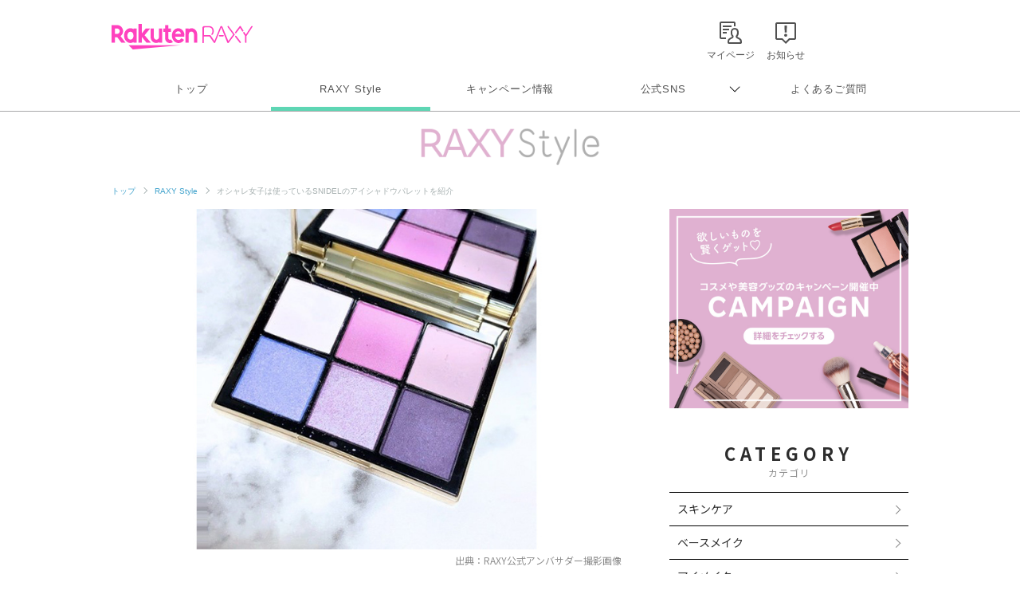

--- FILE ---
content_type: text/html; charset=UTF-8
request_url: https://raxy.rakuten.co.jp/beautytopics/articles/2022/article254/?l-id=article1030_thumb_article254
body_size: 17126
content:
<!doctype html>
<html lang="ja" xmlns="http://www.w3.org/1999/xhtml">
<head>
<meta charset="UTF-8">
<meta http-equiv="X-UA-Compatible" content="IE=edge">
<meta name="viewport" content="width=device-width,initial-scale=1.0,minimum-scale=1.0,maximum-scale=1,user-scalable=no">
<meta name="format-detection" content="telephone=no,address=no,email=no">
<!-- meta start -->
<title>オシャレ女子は使っているSNIDELのアイシャドウパレットを紹介 | RAXY(ラクシー)</title>
<meta property="og:title" content="オシャレ女子は使っているSNIDELのアイシャドウパレットを紹介 | RAXY(ラクシー)" />
	<meta name="description" content="RAXY公式アンバサダーmikanさんのおすすめ商品を紹介。アパレルブランド発のSNIDELのアイシャドウをレビューしてくれました。お出掛けの時に使いたい華やかな色味で目元を華やかにしてみよう！" />
<meta property="og:description" content="RAXY公式アンバサダーmikanさんのおすすめ商品を紹介。アパレルブランド発のSNIDELのアイシャドウをレビューしてくれました。お出掛けの時に使いたい華やかな色味で目元を華やかにしてみよう！" />
 
<meta name="keywords" content="snidel,スナイデル,アイシャドウ" />
<script>
  window.googletag = window.googletag || {cmd: []};
  googletag.cmd.push(function() {
     var slot = googletag.defineOutOfPageSlot(
          '/7727/RAXY/SP/Article/Interstitial',          
          googletag.enums.OutOfPageFormat.INTERSTITIAL);
     if (slot) slot.addService(googletag.pubads());
     googletag.enableServices();
     googletag.display(slot);
  });
</script>
<!-- Header Bidding -->
    <script type="text/javascript">
      window.pbjs = window.pbjs || {};
      window.pbjs.que = window.pbjs.que || [];
    </script>
    <script async src="https://flux-cdn.com/client/rakuten/raxy.min.js"></script>
    <script type="text/javascript">
      window.googletag = window.googletag || {};
      window.googletag.cmd = window.googletag.cmd || [];
    </script>
    <script async src="https://securepubads.g.doubleclick.net/tag/js/gpt.js"></script>
    <script type="text/javascript">
      window.fluxtag = {
        failSafeTimeout: 3000,
        isFn: function (object) {
          var _t = 'Function';
          var toString = Object.prototype.toString;
          return toString.call(object) === '[object ' + _t + ']';
        },
        renderAds: function (lines, failSafeTimeout) {
          googletag.cmd.push(function () {
            var failSafeTimeout = failSafeTimeout || window.fluxtag.failSafeTimeout;
            var bidRequestTimeout = (failSafeTimeout - 500) > 0 ? failSafeTimeout - 500 : failSafeTimeout;
            var refreshLines = [];
            var params = (function () {
              // GAMを呼び出したかを確認にするフラグ
              var readyBids = {
                google: false,
                prebid: false,
              };
              var definedSlots = [];
              var adsInfo = {
                gpt: {
                  slots: [],
                  displayDivIds: [],
                },
                pb: {
                  divIds: []
                }
              };
  
              googletag.pubads().getSlots().forEach(function (slot) {
                // 既にdefineSlotされていた場合
                definedSlots[slot.getSlotElementId()] = slot;
              });
  
              lines.forEach(function (line) {
                var divId = line.divId;
  
                adsInfo.pb.divIds.push(divId);
  
                refreshLines.push({
                  code: line.gpt.unitPath,
                  id: divId
                });
  
                if (definedSlots[divId]) {
                  adsInfo.gpt.slots.push(definedSlots[divId]);
                } else {
                  var slot = googletag.defineSlot(line.gpt.unitPath, line.gpt.sizes, divId)
                    .addService(googletag.pubads());
  
                  if (line.gpt.sizeMapping && line.gpt.sizeMapping.length > 0) {
                    var sizeMapping = googletag.sizeMapping();
                    line.gpt.sizeMapping.forEach(function (size) {
                      sizeMapping.addSize(size[0], size[1]);
                    });
                    slot.defineSizeMapping(sizeMapping.build());
                  }
                  if (line.gpt.keyValues && line.gpt.keyValues.length > 0) {
                    line.gpt.keyValues.forEach(function (param) {
                      slot.setTargeting(param.key, param.value);
                    });
                  }
                  adsInfo.gpt.slots.push(slot);
                  adsInfo.gpt.displayDivIds.push(divId);
                }
              });
              // Prebid、APSでオークション後に起動する関数 (GAMコール、広告Display)
              var adServerSend = function () {
                if (!readyBids.prebid) {
                  return;
                }
                if (!readyBids.google) {
                  readyBids.google = true;
                  adsInfo.gpt.displayDivIds.forEach(function (divId) {
                    googletag.display(divId);
                  });
                  if (!!(pbjs.setTargetingForGPTAsync) && fluxtag.isFn(pbjs.setTargetingForGPTAsync)) {
                    pbjs.que.push(function () {
                      pbjs.setTargetingForGPTAsync(adsInfo.pb.divIds);
                    });
                  }
                  googletag.pubads().refresh(adsInfo.gpt.slots);
                }
              };
              // Prebidオークション後に起動する関数
              var pbCallback = function () {
                readyBids.prebid = true;
                adServerSend();
              };
              // もしtimeout以内にPrebidが動作できなかった場合、最終的にGAMをコール
              setTimeout(function () {
                readyBids.prebid = true;
                adServerSend();
              }, failSafeTimeout);
  
              return {
                prebid: {
                  callback: pbCallback,
                }
              };
            })();
  
            if (!!(window.pbFlux) && window.pbFlux.refresh && fluxtag.isFn(window.pbFlux.refresh)) {
              // Prebid呼び出し
              pbjs.que.push(function () {
                window.pbFlux.refresh({
                  lines: refreshLines,
                  callback: params.prebid.callback,
                  timeout: bidRequestTimeout
                });
              });
            } else {
              params.prebid.callback();
            }
          });
        }
      };
    </script>
  
    <script type="text/javascript">
      googletag.cmd.push(function () {
        googletag.pubads().enableSingleRequest();
        googletag.pubads().disableInitialLoad();
        googletag.enableServices();
      });
    </script>
<!-- Header Bidding -->

<!-- Begin Mieruca Embed Code -->
<script type="text/javascript" id="mierucajs">
window.__fid = window.__fid || [];__fid.push([251133708]);
(function() {
function mieruca(){if(typeof window.__fjsld != "undefined") return; window.__fjsld = 1; var fjs = document.createElement('script'); fjs.type = 'text/javascript'; fjs.async = true; fjs.id = "fjssync"; var timestamp = new Date;fjs.src = ('https:' == document.location.protocol ? 'https' : 'http') + '://hm.mieru-ca.com/service/js/mieruca-hm.js?v='+ timestamp.getTime(); var x = document.getElementsByTagName('script')[0]; x.parentNode.insertBefore(fjs, x); };
setTimeout(mieruca, 500); document.readyState != "complete" ? (window.attachEvent ? window.attachEvent("onload", mieruca) : window.addEventListener("load", mieruca, false)) : mieruca();
})();
</script>
<!-- End Mieruca Embed Code -->

<meta property="og:type" content="website" />
<meta property="og:image" content="https://raxy.rakuten.co.jp/beautytopics/articles/2022/article254/01.jpg" />
<!-- <img src="/beautytopics/articles/2022/article254/01.jpg" />　-->
<meta property="og:site_name" content="RAXY(ラクシー)" />
<meta name="twitter:card" content="summary_large_image" />
<meta name="twitter:site" content="@RAXYBeautyBox" />
<meta name="twitter:image" content="https://raxy.rakuten.co.jp/beautytopics/articles/2022/article254/01.jpg" />
<link rel="canonical" href="https://raxy.rakuten.co.jp/beautytopics/articles/2022/article254/" />
<meta property="og:url" content="https://raxy.rakuten.co.jp/beautytopics/articles/2022/article254/" />
<!-- meta end -->
<script type="text/javascript" src="//ajax.googleapis.com/ajax/libs/jquery/1.7.2/jquery.min.js"></script>
<script type="application/ld+json"> 
{
	"@context": "http://schema.org",
	"@type": "BreadcrumbList",
	"itemListElement": [
	{"@type": "ListItem",
	"position": 1,
	"item": {
		"@id": "https://raxy.rakuten.co.jp/",
		"name": "トップ"
		}
	},
	{"@type": "ListItem",
	"position": 2,
	"item": {
		"@id": "https://raxy.rakuten.co.jp/beautytopics/",
		"name": "RAXY Style"
		}
	}
	]
}
</script>
<link rel="apple-touch-icon" sizes="180x180" href="https://raxy.rakuten.co.jp/parts/image/site-icons/apple-touch-icon.png">
<link rel="icon" sizes="16x16 32x32 64x64" href="https://raxy.rakuten.co.jp/parts/image/site-icons/rakuten-64.png">
<link rel="shortcut icon" href="https://raxy.rakuten.co.jp/parts/image/site-icons/rakuten.ico">
<link rel="manifest" href="https://raxy.rakuten.co.jp/parts/image/site-icons/manifest.json">
<link rel="stylesheet" href="https://raxy.rakuten.co.jp/assets/css/guide/beautytopics/app.css">
<link rel="stylesheet" href="https://raxy.rakuten.co.jp/assets/css/campaign/common/new_temp.css?v=201809200000">

<link rel="stylesheet" href="https://raxy.rakuten.co.jp/assets/css/guide/beautytopics/style.css">

<link href="https://fonts.googleapis.com/css?family=Noto+Sans+JP:300,400,500,700,900&display=swap&subset=japanese" rel="stylesheet">

<link rel="stylesheet" href="https://raxy.rakuten.co.jp/assets/css/guide/howto/lity.min.css">
<script type="application/ld+json">
    {
    "@context": "http://schema.org",
    "@type": "Article",
    "headline": "オシャレ女子は使っているSNIDELのアイシャドウパレットを紹介",
    "image": "https://raxy.rakuten.co.jp/beautytopics/articles/2022/article254/01.jpg",
    "datePublished": "2022-02-17T10:00:00+09:00",
    "dateModified": "2023-02-03T10:00:00+09:00"
}</script>
</head>
<body class="page-order rf-header--current03">
<!-- Header Logout : for Static Page(start) -->
<div id="inc-header-rs"></div>
<!-- Header Logout : for Static Page(end) -->

<hr class="raxy-hrl-grey-bold">
<nav class="raxy-breadcrumb rf-pc-only">
  <ol>
  <li><a href="/">トップ</a></li>

<li><a href="/beautytopics/">RAXY Style</a></li><li>オシャレ女子は使っているSNIDELのアイシャドウパレットを紹介</li>  </ol>
</nav><!--<div class="dummy-banner">
	<span>specialbanner_ad</span>
</div>--><!--<div class="rf-header--inner logo_raxystyle">
<h2 class="rf-header--logo">
<a href="/beautytopics/?l-id=raxystylelogo_btindx">RaxyStyle</a>
</h2>
</div>-->
<div id="beautytopics" class="articles">
  <div class="beautytopicsContent text__BeautyTopics sp">
    <p class="beautytopics__mainImg__text">Beauty Topics</p>
  </div>

  <div class="beautytopicsContent dFlex">

  <!-- leftColumn start-->
    <main class="leftColumn">

      <!-- leftColumn__article start -->
      <article class="leftColumn__article">
        <!-- main image -->
        <div class="article__mainImg">
          <img src="/beautytopics/articles/2022/article254/01.jpg" alt="オシャレ女子は使っているSNIDELのアイシャドウパレットを紹介">
          <p class="img-cap">出典：RAXY公式アンバサダー撮影画像</p>
        </div>

        <!-- page title -->
        <h1 class="article__title">オシャレ女子は使っているSNIDELのアイシャドウパレットを紹介</h1>

        <!-- page description -->
        <div class="article__mainTxt">
          <p class="mainTxt">こんにちは！
コスメ好きのアラサーOL、mikanです。<br>
今回はSNIDELからでているアイシャドウパレット、アイデザイナーをご紹介します！<br>
SNIDELは普段使いしやすいパレットから、攻めたカラーのパレットまでカラバリ豊富です。元美容部員のわたしがその中から選んだアイテムがこちら！</p>
        </div>

        <!-- article__btns start -->
        <div class="article__btns" id="article__btns">
          <div class="btns__top">
            <div class="post__title__cat">
              カテゴリ ｜ 
               
                <a href="/beautytopics/eye-makeup/?l-id=article_eye-makeup">アイメイク</a>
                          </div>
            <div class="post__title__tags">
                              <a class="btn__tag" href="/beautytopics/tag/21-89/?l-id=article_21-89">RAXY Style 公式アンバサダー</a>
					                    <a class="btn__tag" href="/beautytopics/tag/21-32/?l-id=article_21-32">アイシャドウ</a>
					                </div>
            <div class="top__date">
                            <time datetime="2023-02-03" itemprop="modified">UPDATE： 2023.02.03</time>
            </div>
          </div>

          <div class="btns__bottom">
            <div class="btns__bottom__item">
              <a class="bottom__twitter" href="https://x.com/share?url=https://raxy.rakuten.co.jp/beautytopics/articles/2022/article254/?scid=we_rxy_tw_snssharing%0a&hashtags=raxy,ラクシー,raxystyle" target="_blank" rel="noopener noreferrer">
                <img src="https://raxy.rakuten.co.jp/assets/image/sns/x-circle.png" alt="Xでポストする">
              </a>
            </div>
            <div class="btns__bottom__item">
              <a class="bottom__facebook" href="https://www.facebook.com/sharer/sharer.php?u=https://raxy.rakuten.co.jp/beautytopics/articles/2022/article254/?scid=we_rxy_fb_snssharing" target="_blank" rel="noopener noreferrer">
                <img src="https://raxy.rakuten.co.jp/assets/image/guide/beautytopics/common/icon-fb.png" alt="facebookでシェアする">
              </a>
            </div>
            <div class="btns__bottom__item">
              <a class="bottom__line" href="https://line.me/R/msg/text/?https://raxy.rakuten.co.jp/beautytopics/articles/2022/article254/?scid=we_rxy_li_snssharing" target="_blank" rel="noopener noreferrer">
                <img src="https://raxy.rakuten.co.jp/assets/image/guide/beautytopics/common/icon-line.png" alt="LINEでシェアする">
              </a>
            </div>
          </div>
        </div>
        <!-- article__btns end -->

		<!--<div class="dummy-banner">
	<span>stack1</span>
</div>--><!-- ★パターン①★ -->
<!--<div style="margin:40px 0;">
<script async src="https://securepubads.g.doubleclick.net/tag/js/gpt.js"></script>
<div id='div-gpt-ad-1631859020374-0'></div>
<script>
  var rdntag = rdntag || {};
  rdntag.cmd = rdntag.cmd || [];
  rdntag.cmd.push(function () {
    rdntag
      .defineAd("1330", "div-gpt-ad-1631859020374-0");
    rdntag.display("div-gpt-ad-1631859020374-0");
  });
</script>
<script src="https://s-cdn.rmp.rakuten.co.jp/js/aa.js" async></script>
<script>
  document.getElementById('div-gpt-ad-1631859020374-0').addEventListener('slotResponseReceived', function (e) {
    if (e && e.detail && e.detail.adReturned === false) {
      window.googletag = window.googletag || { cmd: [] };
      var gptAdSlots = [];
      googletag.cmd.push(function () {

        var mapping1 = googletag.sizeMapping().
          addSize([768, 1], []).
          addSize([0, 0], [[300, 250], [336, 280], [1, 1], "fluid"]).
          build();

        gptAdSlots[0] = googletag.defineSlot('/7727/RAXY/SP/Article/Rect1', [[1, 1], 'fluid', [336, 280], [300, 250]], 'div-gpt-ad-1631859020374-0').
          defineSizeMapping(mapping1).
          setCollapseEmptyDiv(true).
          addService(googletag.pubads());
        googletag.enableServices();
        googletag.display('div-gpt-ad-1631859020374-0');
      });
    }
  });
</script>
</div>--><!--
<div style="margin:30px 0;">
        <a href="/beautytopics/articles/2022/article465/?l-id=article_bnr_article465">
          <img src="/beautytopics/common/image/article465-750-250.jpg" alt="ハウスダストが招く肌トラブルって？詳細はこちら">
        </a>
      </div>--><!-- runa -->
<!--<div  class="runa_ad">
<div id="rdn-adspot-15852-59621048"></div>
<script>
var rdntag = rdntag || {};
rdntag.cmd = rdntag.cmd || [];
rdntag.cmd.push(function() {
  rdntag
    .defineAd("15852", "rdn-adspot-15852-59621048")
    .setResponsive(true);
  rdntag.display("rdn-adspot-15852-59621048");
});
</script>
</div>-->
<!-- runa --><!-- RUNA -->
<!--<div  class="runa_ad">
<script src="https://s-cdn.rmp.rakuten.co.jp/js/aa.js" async></script>
<div id="rdn-adspot-18090-74956527"></div>
<script>
var rdntag = rdntag || {};
rdntag.cmd = rdntag.cmd || [];
rdntag.cmd.push(function() {
  rdntag
    .defineAd("18090", "rdn-adspot-18090-74956527")
    .setResponsive(true);
  rdntag.display("rdn-adspot-18090-74956527");
});
</script>
</div>--><!-- ★rect6★ -->
<!--<div class="gad_ad">
<script async src="https://securepubads.g.doubleclick.net/tag/js/gpt.js"></script>
<div id='div-gpt-ad-1668576879802-0'></div>
<script>
    var rdntag = rdntag || {};
    rdntag.cmd = rdntag.cmd || [];
    rdntag.cmd.push(function () {
    rdntag
        .defineAd("18790", "div-gpt-ad-1668576879802-0");
    rdntag.display("div-gpt-ad-1668576879802-0");
    });
</script>
<script src="https://s-cdn.rmp.rakuten.co.jp/js/aa.js" async></script>
<script>
    document.getElementById('div-gpt-ad-1668576879802-0').addEventListener('slotResponseReceived', function (e) {
    if (e && e.detail && e.detail.adReturned === false) {
        window.googletag = window.googletag || { cmd: [] };
        var gptAdSlots = [];
        googletag.cmd.push(function () {

        var mapping1 = googletag.sizeMapping()
            .addSize([768, 1], [])
            .addSize([1, 1], [[300, 250],[336, 280]])
            .build();

        gptAdSlots[0] = googletag.defineSlot('/7727/RAXY/SP/Article/Rect6', [[300, 250],[336, 280]], 'div-gpt-ad-1668576879802-0').
            defineSizeMapping(mapping1).
            setCollapseEmptyDiv(true).
            addService(googletag.pubads());
        googletag.enableServices();
        googletag.display('div-gpt-ad-1668576879802-0');
        });
    }
    });
</script>
</div>--><!-- Rect6 -->
<div class="gad_ad">
<div id='div-gpt-ad-1668576879802-0'></div>
<script>
  var rdntag = rdntag || {};
  rdntag.cmd = rdntag.cmd || [];
  rdntag.cmd.push(function () {
    rdntag
      .defineAd("18790", "div-gpt-ad-1668576879802-0");
    rdntag.display("div-gpt-ad-1668576879802-0");
  });
</script>
<script src="https://s-cdn.rmp.rakuten.co.jp/js/aa.js" async></script>
<script>
  document.getElementById('div-gpt-ad-1668576879802-0').addEventListener('slotResponseReceived', function (e) {
    if (e && e.detail && e.detail.adReturned === false) {
      var lines = [
        {
          divId: 'div-gpt-ad-1668576879802-0',
          gpt: {
            unitPath: '/7727/RAXY/SP/Article/Rect6',
            sizes: [
              [300, 250], [336, 280]
            ],
            sizeMapping: [
              [[768, 1], []],
              [[1, 1], [[300, 250], [336, 280]]]
            ]
          }
        }
      ];
      window.fluxtag.renderAds(lines, window.fluxtag.failSafeTimeout);
    }
  });
</script>
</div>

<div class="article__imgCap">
    <div class="inner">
     
    <img onerror="imgError(this);" src="/beautytopics/articles/2022/article254/02.jpg" alt="">
            <span>出典：RAXY公式アンバサダー撮影画像</span>
     
    </div>
</div>
        <div class="temp__text">
        <p>【SNIDELアイデザイナー 04.FairyTale】<br />&nbsp;<br />全6色あるカラバリの中でもかなり攻めた色味に入ると思うのですが、こちらのブルーとパープルで構成されたパレット。<br /><br />わたしがこのパレットを選んだのは、アパレルブランドらしい配色のパレットだと思ったから！<br /><br />わたしの中にあるSNIDELのイメージそのまんまでした。<br />&nbsp;<br />少し値段が張る価格ですが、粉質やパレットについた大きなミラーを考えれば、デパコスレベルだと思いました。使用してみて納得のお値段でした。<br />&nbsp;<br />ミラーが大きめなのでメイクの時にとても重宝します！<br />&nbsp;<br />6,380円（税込）編集部調べ</p>        </div>

<div class="article__imgCap">
    <div class="inner">
     
    <img onerror="imgError(this);" src="/beautytopics/articles/2022/article254/03.jpg" alt="">
            <span>出典：RAXY公式アンバサダー撮影画像</span>
     
    </div>
</div>

<div class="article__imgCap">
    <div class="inner">
     
    <img onerror="imgError(this);" src="/beautytopics/articles/2022/article254/04.jpg" alt="">
            <span>出典：RAXY公式アンバサダー撮影画像</span>
     
    </div>
</div>
        <div class="temp__text">
        <p>そして蓋を締めると&hellip;<br />&nbsp;<br />パケそのものがミラーになるくらいピカピカしています。パケもまた、おしゃれでテンションがあがります。</p>        </div>
        <div class="temp__text">
        <p>気になるカラーですが、マットカラーとラメカラーの両方が入っています。<br />&nbsp;<br />わたしが一番びっくりしたのが一番左上のカラー。<br /><br />ぱっと見はホワイトなのに、実際に粉を取ってみると薄いパープルなのです。</p>        </div>

<div class="article__imgCap">
    <div class="inner">
     
    <img onerror="imgError(this);" src="/beautytopics/articles/2022/article254/05.jpg" alt="">
            <span>出典：RAXY公式アンバサダー撮影画像</span>
     
    </div>
</div>
        <div class="temp__text">
        <p>このパレットを使ったある日のメイクがこちら。<br />&nbsp;<br />メイク方法は、</p>        </div>			<ul class="temp__text list-indent2">
					<li>1.左上のカラーをアイホールと下まぶた全体に入れる</li>
					<li>2.右下のカラーを黒目の上に丸く入れる</li>
					<li>3.同じく右下のカラーを目のキワに入れる</li>
				</ul>
        <div class="temp__text">
        <p>これだけでこんな透明感ある目元が完成します！<br /><br />気になった方はぜひチェックしてみてください♡</p>        </div>        <div class="temp__button">
          <a href="https://snidelbeauty.com/" target="_blank">商品の詳細はこちら</a>
        </div><div class="relatedtopics_box">
	<p class="relatedtopics_box__caption"><span>合わせて読みたい</span></p>
	<ul class="relatedtopics_box__list">
		<li>
			<a href="/beautytopics/articles/2022/article525/?l-id=relatedtopics_box_article254" target="_blank">
				【2023年】最強プチプラアイシャドウ10選！普段使いもしやすいアイテムをパレット・単色別にお届け
			</a>
		</li>
	</ul>
</div><!--<div class="dummy-banner">
	<span>stack7</span>
</div>--><!--　popup　-->
<!--<style>
    .rf-header--nav--remodel {
        z-index: 0;
    }
    .modal{
        display: none;
        height: 100vh;
        position: fixed;
        top: 0;
        right: 0;
        width: 100%;
        max-width: 100%;
        z-index: 101;
    }
    .modal__bg{
        background: rgba(0,0,0,0.8);
        height: 100vh;
        position: absolute;
        width: 100%;
        z-index:999999999;
    }
    .modal__content{
        background: #fff;
        left: 50%;
        padding: 40px;
        position: absolute;
        top: 50%;
        transform: translate(-50%,-50%);
        width: 60%;
        z-index:999999999999;
    }
    .modal__content {
        padding: 10px 20px 20px;
        width: 96%;
        max-width: 800px;
    }
    .modal__content span {
        text-align: right;
        margin-top: 0;
    }
    .modal__content span a {
        font-size:36px;
        line-height: 1;
    }
    @media screen and (max-width: 768px) {
        .modal__content {
            padding: 5px 10px 10px 10px;
        }
    }
    .js-modal-close {
        margin-bottom: 5px;
        width: 100%;
        text-align: right;
        color: #999!important;
    }

 

    .white-popup_inner {
        display: -webkit-flex;
        display: flex;
        -webkit-justify-content: center;
        justify-content: center;
        -webkit-align-items: center;
        align-items: center;
    }
    .white-popup_inner_img {
        width: 50%;
        max-width: 400px;
    }
    .white-popup_inner_txt-area {
        padding : 15px 15px 0;
        width: 50%;
        text-align: center!important;
    }
    .white-popup_inner .btn2.btn-r {
        margin: 0!important;
        padding: 12px 20px 14px !important;
        -webkit-box-sizing: border-box;
        -moz-box-sizing: border-box;
        box-sizing: border-box;
        -webkit-transition: all .3s;
        transition: all .3s;
        text-decoration: none;
        text-align: center;
        display: inline-block;
        border: 1px solid #edc0dd!important;
        border-radius: 50px;
        color:#fff;
        background-color:#edc0dd;
        line-height: 1;
    }
    .white-popup_inner .btn2.btn-r:hover {
        opacity: .6;
    }
    @media screen and (max-width: 768px) {
        .white-popup_inner_img {
            width: 50%;
        }
        .white-popup_inner_txt-area {
            padding: 0 0 0 10px;
            width: 50%;
        }
    }
    @media screen and (max-width: 380px) {
        .white-popup_inner_img {
            width: 45%;
        }
        .white-popup_inner_txt-area {
            width: 55%;
        }
    }

 

/*  文字サイズ  */
    .white-popup_inner_ttl1 {
        margin-bottom:10px;
        font-size: 16px;
        text-align: center!important;
    }
    .white-popup_inner_ttl2 {
        margin-bottom:15px;
        font-size: 22px;
        font-weight:bold;
        text-align: center!important;
    }
    .white-popup_inner_txt {
        margin-bottom:15px;
        font-size: 16px;
        line-height: 2;
        text-align: center!important;
    }
    @media screen and (max-width: 768px) {
        .white-popup_inner_ttl1 {
            font-size: 14px;
        }
        .white-popup_inner_ttl2 {
            font-size: 18px;
            font-weight:bold;
        }
        .white-popup_inner_txt {
            font-size: 14px;
            line-height: 1.8;
        }
        .white-popup_inner .btn2.btn-r {
            margin: 0 !important;
            font-size: 12px!important;
        }
    }
    @media screen and (max-width: 540px) {
        .white-popup_inner_ttl1 {
            margin-bottom: 5px;
            font-size: 12px;
        }
        .white-popup_inner_ttl2 {
            margin-bottom: 10px;
            font-size: 16px;
        }
        .white-popup_inner_txt {
            margin-bottom: 10px;
            font-size: 10px;
        }
        .white-popup_inner .btn2.btn-r {
            font-size: 10px!important;
        }
    }
    @media screen and (max-width: 380px) {
        .white-popup_inner_ttl1 {
            margin-bottom: 5px;
            font-size: 10px;
        }
        .white-popup_inner_ttl2 {
            margin-bottom: 5px;
            font-size: 12px;
        }
        .white-popup_inner_txt {
            font-size: 10px;
        }
    }
</style>
    <div class="modal js-modal">
        <div class="modal__bg js-modal-close"></div>
        <div class="modal__content">
            <span>
                <a class="js-modal-close" href="">×</a>
            </span>
            <div class="white-popup_inner">
                <div class="white-popup_inner_img">
                    <a href="https://enq.internet-research.jp/open/GrEgzsgFkJ7HKktkYE78cQ" target="_blank">
                        <img src="https://raxy.rakuten.co.jp/assets/image/guide/beautytopics/common/c5_popup_enpuete.png" alt="美容メディア RAXY Style いつもより少し輝けるキレイのヒントをお届け">
                    </a>
                </div>
                <div class="white-popup_inner_txt-area">
                    <p class="white-popup_inner_ttl1">
                        RAXYの美容メディアに関する
                    </p>
                    <p class="white-popup_inner_ttl2">
                        アンケートのお願い
                    </p>
                    <p class="white-popup_inner_txt">
                        お客様にさらに役に立つコンテンツを<br>ご提供するために、<br>アンケートを実施しております。
                    </p>
                    <a class="btn2 btn-r" href="https://enq.internet-research.jp/open/GrEgzsgFkJ7HKktkYE78cQ" target="_blank">アンケートはこちらから</a>
                </div>
            </div>
        </div>
    </div>-->
    <!--modal js-modal-->
    <script>
        $(function(){
            $('.js-modal-close').on('click',function(){
                $('.js-modal').fadeOut();
                return false;
            });
        });
    </script>
<!--　popup　--><!--　popup　-->
<!--<style>
    .rf-header--nav--remodel {
        z-index: 0;
    }
    .modal{
        display: none;
        height: 100vh;
        position: fixed;
        top: 0;
        right: 0;
        width: 100%;
        max-width: 100%;
        z-index: 101;
    }
    .modal__bg{
        background: rgba(0,0,0,0.8);
        height: 100vh;
        position: absolute;
        width: 100%;
        z-index:999999999;
    }
    .modal__content{
        background: #fff;
        left: 50%;
        padding: 40px;
        position: absolute;
        top: 50%;
        transform: translate(-50%,-50%);
        width: 60%;
        z-index:999999999999;
    }
    .modal__content {
        padding: 10px 20px 20px;
        width: 96%;
        max-width: 800px;
    }
    .modal__content span {
        text-align: right;
        margin-top: 0;
    }
    .modal__content span a {
        font-size:36px;
        line-height: 1;
    }
    @media screen and (max-width: 768px) {
        .modal__content {
            padding: 5px 10px 10px 10px;
        }
    }
    .js-modal-close {
        margin-bottom: 5px;
        width: 100%;
        text-align: right;
        color: #999!important;
    }

 

    .white-popup_inner {
        display: -webkit-flex;
        display: flex;
        -webkit-justify-content: center;
        justify-content: center;
        -webkit-align-items: center;
        align-items: center;
    }
    .white-popup_inner_img {
        width: 50%;
        max-width: 400px;
    }
    .white-popup_inner_txt-area {
        padding : 15px 15px 0;
        width: 50%;
        text-align: center!important;
    }
    .white-popup_inner .btn2.btn-r {
        margin: 0!important;
        padding: 12px 20px 14px !important;
        -webkit-box-sizing: border-box;
        -moz-box-sizing: border-box;
        box-sizing: border-box;
        -webkit-transition: all .3s;
        transition: all .3s;
        text-decoration: none;
        text-align: center;
        display: inline-block;
        border: 1px solid #edc0dd!important;
        border-radius: 50px;
        color:#fff;
        background-color:#edc0dd;
        line-height: 1;
    }
    .white-popup_inner .btn2.btn-r:hover {
        opacity: .6;
    }
    @media screen and (max-width: 768px) {
        .white-popup_inner_img {
            width: 50%;
        }
        .white-popup_inner_txt-area {
            padding: 0 0 0 10px;
            width: 50%;
        }
    }
    @media screen and (max-width: 380px) {
        .white-popup_inner_img {
            width: 45%;
        }
        .white-popup_inner_txt-area {
            width: 55%;
        }
    }

 

/*  文字サイズ  */
    .white-popup_inner_ttl1 {
        margin-bottom:10px;
        font-size: 16px;
        text-align: center!important;
    }
    .white-popup_inner_ttl2 {
        margin-bottom:15px;
        font-size: 22px;
        font-weight:bold;
        text-align: center!important;
    }
    .white-popup_inner_txt {
        margin-bottom:15px;
        font-size: 16px;
        line-height: 2;
        text-align: center!important;
    }
    @media screen and (max-width: 768px) {
        .white-popup_inner_ttl1 {
            font-size: 14px;
        }
        .white-popup_inner_ttl2 {
            font-size: 18px;
            font-weight:bold;
        }
        .white-popup_inner_txt {
            font-size: 14px;
            line-height: 1.8;
        }
        .white-popup_inner .btn2.btn-r {
            margin: 0 !important;
            font-size: 12px!important;
        }
    }
    @media screen and (max-width: 540px) {
        .white-popup_inner_ttl1 {
            margin-bottom: 5px;
            font-size: 12px;
        }
        .white-popup_inner_ttl2 {
            margin-bottom: 10px;
            font-size: 16px;
        }
        .white-popup_inner_txt {
            margin-bottom: 10px;
            font-size: 10px;
        }
        .white-popup_inner .btn2.btn-r {
            font-size: 10px!important;
        }
    }
    @media screen and (max-width: 380px) {
        .white-popup_inner_ttl1 {
            margin-bottom: 5px;
            font-size: 10px;
        }
        .white-popup_inner_ttl2 {
            margin-bottom: 5px;
            font-size: 12px;
        }
        .white-popup_inner_txt {
            font-size: 10px;
        }
    }
</style>
    <div class="modal js-modal view_timer" data-end-date="2021/12/11 2:00">
        <div class="modal__bg js-modal-close"></div>
        <div class="modal__content">
            <span>
                <a class="js-modal-close" href="">×</a>
            </span>
            <div class="white-popup_inner">
                <div class="white-popup_inner_img">
                    <a href="https://raxy.rakuten.co.jp/campaign/?l-id=article_popup_img_2112_campaign">
                        <img src="https://raxy.rakuten.co.jp/assets/image/campaign/common/ss_coupon_popup.jpg" alt="楽天市場スーパーSALEで使えるお得なクーポン配布中 人気9ブランドで実施！先着100名様限定です！">
                    </a>
                </div>
                <div class="white-popup_inner_txt-area">
                    <p class="white-popup_inner_txt">
                        <span style="display:block;width:100%;text-align:center;margin-bottom:6px;">楽天スーパーSALEで使える<br>お得なクーポン配布中<br>人気9ブランドで実施！<br>先着100名様限定です！</span>
                        <span style="color:#f455ba;">12/11 1:59まで</span>
                    </p>
                    <a class="btn2 btn-r" href="https://raxy.rakuten.co.jp/campaign/?l-id=article_popup_btn_2112_campaign">詳しくはこちら</a>
                </div>
            </div>
        </div>
    </div>-->
    <!--modal js-modal-->

    <!--modal js-modal-->
    <script>
        $(function(){
        $('.js-modal').fadeIn();
        // $('.js-modal-open').on('click',function(){
        //     $('.js-modal').fadeIn();
        //     return false;
        // });
        $('.js-modal-close').on('click',function(){
            $('.js-modal').fadeOut();
            return false;
        });
    });
    </script>
<!--　popup　--><!-- ★パターン②★ -->
<!--<div style="margin:40px 0 20px;">
<script async src="https://securepubads.g.doubleclick.net/tag/js/gpt.js"></script>
<div id='div-gpt-ad-1631859143382-0'></div>
<script>
  var rdntag = rdntag || {};
  rdntag.cmd = rdntag.cmd || [];
  rdntag.cmd.push(function () {
    rdntag
      .defineAd("1331", "div-gpt-ad-1631859143382-0");
    rdntag.display("div-gpt-ad-1631859143382-0");
  });
</script>
<script src="https://s-cdn.rmp.rakuten.co.jp/js/aa.js" async></script>
<script>
  document.getElementById('div-gpt-ad-1631859143382-0').addEventListener('slotResponseReceived', function (e) {
    if (e && e.detail && e.detail.adReturned === false) {
      window.googletag = window.googletag || { cmd: [] };
      var gptAdSlots = [];
      googletag.cmd.push(function () {

        var mapping1 = googletag.sizeMapping().
          addSize([768, 1], []).
          addSize([0, 0], [[300, 250], [336, 280], [1, 1], "fluid"]).
          build();

        gptAdSlots[0] = googletag.defineSlot('/7727/RAXY/SP/Article/Rect2', ['fluid', [1, 1], [336, 280], [300, 250]], 'div-gpt-ad-1631859143382-0').
          defineSizeMapping(mapping1).
          setCollapseEmptyDiv(true).
          addService(googletag.pubads());
        googletag.enableServices();
        googletag.display('div-gpt-ad-1631859143382-0');
      });
    }
  });
</script>
</div>--><!-- RUNA -->
<!-- <div  class="runa_ad">
<script src="https://s-cdn.rmp.rakuten.co.jp/js/aa.js" async></script>
<div id="rdn-adspot-12677-33654167"></div>
<script>
var rdntag = rdntag || {};
rdntag.cmd = rdntag.cmd || [];
rdntag.cmd.push(function() {
  rdntag
    .defineAd("12677", "rdn-adspot-12677-33654167");
  rdntag.display("rdn-adspot-12677-33654167");
});
</script>
</div> --><!-- RUNA -->
<div  class="runa_ad">
<script src="https://s-cdn.rmp.rakuten.co.jp/js/aa.js" async></script>
<div id="rdn-adspot-12677-85478622"></div>
<script>
var rdntag = rdntag || {};
rdntag.cmd = rdntag.cmd || [];
rdntag.cmd.push(function() {
  rdntag
    .defineAd("12677", "rdn-adspot-12677-85478622")
  rdntag.display("rdn-adspot-12677-85478622");
});
</script>
</div><!--<div class="dummy-banner">
	<span>stack8</span>
</div>--><!-- ★パターン②★ -->
<!--<div style="margin:40px 0 20px;">
<script async src="https://securepubads.g.doubleclick.net/tag/js/gpt.js"></script>
<div id='div-gpt-ad-1631859143382-0'></div>
<script>
  var rdntag = rdntag || {};
  rdntag.cmd = rdntag.cmd || [];
  rdntag.cmd.push(function () {
    rdntag
      .defineAd("1331", "div-gpt-ad-1631859143382-0");
    rdntag.display("div-gpt-ad-1631859143382-0");
  });
</script>
<script src="https://s-cdn.rmp.rakuten.co.jp/js/aa.js" async></script>
<script>
  document.getElementById('div-gpt-ad-1631859143382-0').addEventListener('slotResponseReceived', function (e) {
    if (e && e.detail && e.detail.adReturned === false) {
      window.googletag = window.googletag || { cmd: [] };
      var gptAdSlots = [];
      googletag.cmd.push(function () {

        var mapping1 = googletag.sizeMapping().
          addSize([768, 1], []).
          addSize([0, 0], [[300, 250], [336, 280], [1, 1], "fluid"]).
          build();

gptAdSlots[0] = googletag.defineSlot('/7727/RAXY/SP/Article/Rect2', ['fluid', [1, 1], [336, 280], [300, 250], [300, 600]], 'div-gpt-ad-1631859143382-0').
          defineSizeMapping(mapping1).
          setCollapseEmptyDiv(true).
          addService(googletag.pubads());
        googletag.enableServices();
        googletag.display('div-gpt-ad-1631859143382-0');
      });
    }
  });
</script>
</div>--><!--<div class="dummy-banner">
	<span>stack9</span>
</div>-->
<!--　popup アクサ生命　-->
<!--<style>
@media screen and (max-width: 540px) {
.white-popup_inner_ttl2 {
font-size: 12px;
}
}
</style>
<div class="view_timer" data-end-date="2022/12/14 0:00">
    <div class="modal js-modal">
        <div class="modal__bg js-modal-close"></div>
        <div class="modal__content">
            <span>
                <a class="js-modal-close" href="">×</a>
            </span>
            <div class="white-popup_inner">
                <div class="white-popup_inner_img">

                    <a href="https://raxy.rakuten.co.jp/beautytopics/articles/2022/article801/?l-id=popup_bnr_20221212">

                        <img src="/beautytopics/articles/2022/article801/popup_221212.jpg" alt="『大人女性に贈る賢いお金の貯め方増やし方～初級編～』">
                    </a>
                </div>
                <div class="white-popup_inner_txt-area">
                    <p class="white-popup_inner_ttl2">
                       お申込み期間はあと1日！！<br>【無料オンラインセミナー開催】
                    </p>
                    <p class="white-popup_inner_txt">
                        『大人女性に贈る<br class="sp">賢いお金の貯め方増やし方<br>～初級編～』<br>
日時：12月14日（水）19：30～20：30<br>
参加費：無料<br>
参加方法：オンライン（Zoom）<br>
申込期間：<br class="sp">2022年12月13日（火）24時まで

                    </p>

                    <a href="https://raxy.rakuten.co.jp/beautytopics/articles/2022/article801/?l-id=popup_btn_20221212" class="btn2 btn-r">詳細はこちらから</a>

                </div>
            </div>
        </div>
    </div>
</div>
    <script>
        $(function(){
            $('.js-modal-close').on('click',function(){
                $('.js-modal').fadeOut();
                return false;
            });

    // タイマー設定
    $(".view_timer").each(function(index, target) {
        var startDate = $(this).attr("data-start-date");
        var endDate = $(this).attr("data-end-date");
        var nowDate = new Date();
        if (startDate) {
            startDate = new Date(startDate);
        } else {
            startDate = nowDate;
        }
        if (endDate) {
            endDate = new Date(endDate);
        }
        if (startDate <= nowDate && (!endDate || nowDate <= endDate)) {
            $(this).show();
        } else {
            $(this).hide();
        }
    });

        });
    </script>-->
    <!--modal js-modal-->
<!--　popup　--><!--　popup　-->
<!--<div class="view_timer" data-start-date="2023/2/15 10:00" data-end-date="2023/2/20 0:00">
    <div class="modal js-modal">
        <div class="modal__bg js-modal-close"></div>
        <div class="modal__content">
            <span>
                <a class="js-modal-close" href="">×</a>
            </span>
            <div class="white-popup_inner">
                <div class="white-popup_inner_img">

                    <a href="https://enq.member.insight.rakuten.co.jp/open/3n_q3ZmDlJl-t2sgy91Q5A" target="_blank">

                        <img src="/beautytopics/common/image/RAXY_PF_pc_KV_enquete.png" alt="美容メディア RAXY Style いつもより少し輝けるキレイのヒントをお届け">
                    </a>
                </div>
                <div class="white-popup_inner_txt-area">
                    <p class="white-popup_inner_ttl1">
                       RAXY Style（美容メディア）
                    </p>
                    <p class="white-popup_inner_ttl2">
                        ★アンケートのお願い★<br>【企画第6号】
                    </p>
                    <p class="white-popup_inner_txt">
                        メディアで紹介するおすすめアイテムを<br>
                        RAXY読者から募集します！<br>
                        ぜひご回答お待ちしております♪
                    </p>
                     <p class="white-popup_inner_txt">（所要時間：1～3分）</p>

                    <a href="https://enq.member.insight.rakuten.co.jp/open/3n_q3ZmDlJl-t2sgy91Q5A" target="_blank" class="btn2 btn-r">アンケートはこちらから</a>

                </div>
            </div>
        </div>
    </div>
 </div>
    <script>
        $(function(){
            $('.js-modal-close').on('click',function(){
                $('.js-modal').fadeOut();
                return false;
            });

    // タイマー設定
    $(".view_timer").each(function(index, target) {
        var startDate = $(this).attr("data-start-date");
        var endDate = $(this).attr("data-end-date");
        var nowDate = new Date();
        if (startDate) {
            startDate = new Date(startDate);
        } else {
            startDate = nowDate;
        }
        if (endDate) {
            endDate = new Date(endDate);
        }
        if (startDate <= nowDate && (!endDate || nowDate <= endDate)) {
            $(this).show();
        } else {
            $(this).hide();
        }
    });

        });
    </script>-->
    <!--modal js-modal-->
<!--　popup　--><!--<script>
  window.googletag = window.googletag || {cmd: []};
  googletag.cmd.push(function() {
     var slot = googletag.defineOutOfPageSlot(
          '/7727/RAXY/SP/Article/Interstitial',          
          googletag.enums.OutOfPageFormat.INTERSTITIAL);
     if (slot) slot.addService(googletag.pubads());
     googletag.enableServices();
     googletag.display(slot);
  });
</script>-->		
    <!-- other -->   
        <!-- other -->

    <!-- ライター 情報欄 -->
        <div class="article__writer">
          <p class="pc">この記事を書いた人</p>
          <div class="article__writer__box clearfix">

            <div class="article__writer__img">
              <img src="/beautytopics/writers/mikan_resize.png" alt="">
            </div>

            <div class="article__writer__name">
              <p class="writer__name">mikan</p>
            </div>

            <div class="article__writer__text">
              <p class="js-text-overflow">コスメ好きのアラサーOLで元美容部員。好きすぎるあまり化粧品検定1級を取り、現在コスメコンシェルジュ。最近はセルフネイルにハマり、そちらも練習中。日々メイクとセルフネイルについてSNSで発信しています。</p>
                          </div>
          </div>
      </div>
      <!-- ライター 情報欄 -->

      <div class="article__button">
          <a class="moreButton" href="/beautytopics/?l-id=article254_btn_btindx">記事一覧へ戻る</a>
      </div>

      <!--<script>
jQuery(window).scroll(function(){
    if (jQuery(window).scrollTop() > 4000) {
      jQuery('.popup_enquete_wrap').addClass('active');
    } else {
      jQuery('.popup_enquete_wrap').removeClass('active');
    }
  });

$(function(){
    // modal js-modal
    $('.js-modal').fadeIn();
        $('.js-modal-close').on('click',function(){
            $('.js-modal').fadeOut();
            return false;
        });
});
</script>
<style>
.popup_enquete_wrap {
 /* -webkit-transition: 0.5s;
  transition: 0.5s;*/
  visibility: hidden;
  opacity: 0;
}
.popup_enquete_wrap.active {
  visibility: visible;
  opacity: 1;
}
.popup_enquete {
  z-index:99999999;
  background-color: #fff;
  border-radius: 8px;
  border: 1px solid #ccc;
  box-shadow: 0 10px 10px -5px #999;
  margin: 0 auto;
  padding: 8px 8px 0;
  position: fixed;
  bottom: 120px;
  right:50px;
  max-width: 240px;
}
@media screen and (max-width: 767px) {
  .popup_enquete {
      bottom: 160px;
      right:10px;
      width: 44%;
      max-width: 230px;
  }
}

.modal-close {
  position: absolute;
  text-align: right!important;
  cursor: pointer;
  font-size: 33px;
  line-height: 1;
  top: -35px;
  right: 2px;
}
@media screen and (max-width: 767px) {
  .modal-close {
        font-size: 26px;
        top: -28px;
  }
}
</style>
<div class="popup_enquete_wrap js-modal">
  <div class="popup_enquete">
  <div class="modal-close js-modal-close">×</div>
    <a href="https://enq.member.insight.rakuten.co.jp/open/R5yL5U-2QHN8ac_EjIaVhQ" target="_blank" data-ratid="popup_enquete_240123" data-ratevent="click" data-ratparam="all">
      <img src="/beautytopics/common/image/popup_enquete.png" alt="キレイのヒントをお届け 美容メディア RAXY Style 記事を読んでくださりありがとうございます。RAXY Style今後の記事作成のため簡単なアンケートにご協力お願い致します。（所要時間3分程度）アンケートはこちら">
    </a>
  </div>
</div>-->        <div class="relatedtopics">

          <h2 class="article__title2">
            <span>RELATED TOPICS</span>関連記事
          </h2>
		  	        <section class="articleThumb clearfix">
	
	            <div class="articleThumb__boxLeft">
	              <a class="boxLeft__link" href="/beautytopics/articles/2023/article1004/?l-id=article254_thumb_article1004">
	                <img onerror="imgError(this);" src="/beautytopics/articles/2023/article1004/thumb.jpg" alt="【新作速報】ETVOS 2023SSコレクションから、とくに注目のアイシャドウを先取りチェック！ イメージ">
	                	              </a>
	            </div>
	    
	            <div class="articleThumb__boxRight">
	              <a class="boxLeft__link" href="/beautytopics/articles/2023/article1004/?l-id=article254_txt_article1004">
	                <h3 class="articleThumb__boxRight__title js-text-overflow">【新作速報】ETVOS 2023SSコレクションから、とくに注目のアイシャドウを先取りチェック！</h3>
	              </a>
	              <div class="articleThumb__boxRight__date"><time datetime="2024-03-15" itemprop="modified">2024.03.15</time> ｜ <a href="/beautytopics/eye-makeup/?l-id=article_eye-makeup">アイメイク</a></div>
	            </div>
	            
	            <div class="post__title__tags ver-list">
	            	            		                <a class="btn__tag" href="/beautytopics/tag/21-89/?l-id=article_21-89">RAXY Style 公式アンバサダー</a>
	            		                <a class="btn__tag" href="/beautytopics/tag/21-32/?l-id=article_21-32">アイシャドウ</a>
	            		                <a class="btn__tag" href="/beautytopics/tag/21-114/?l-id=article_21-114">ETVOS</a>
	            		            	            </div>
	    
	        </section>
	        		  	        <section class="articleThumb clearfix">
	
	            <div class="articleThumb__boxLeft">
	              <a class="boxLeft__link" href="/beautytopics/articles/2022/article833/?l-id=article254_thumb_article833">
	                <img onerror="imgError(this);" src="/beautytopics/articles/2022/article833/thumb.jpg" alt="【簡単秋顔メイクならこれ】CEZANNE新作のグレイッシュカラーが可愛すぎた！ イメージ">
	                	              </a>
	            </div>
	    
	            <div class="articleThumb__boxRight">
	              <a class="boxLeft__link" href="/beautytopics/articles/2022/article833/?l-id=article254_txt_article833">
	                <h3 class="articleThumb__boxRight__title js-text-overflow">【簡単秋顔メイクならこれ】CEZANNE新作のグレイッシュカラーが可愛すぎた！</h3>
	              </a>
	              <div class="articleThumb__boxRight__date"><time datetime="2024-03-27" itemprop="modified">2024.03.27</time> ｜ <a href="/beautytopics/eye-makeup/?l-id=article_eye-makeup">アイメイク</a></div>
	            </div>
	            
	            <div class="post__title__tags ver-list">
	            	            		                <a class="btn__tag" href="/beautytopics/tag/21-89/?l-id=article_21-89">RAXY Style 公式アンバサダー</a>
	            		                <a class="btn__tag" href="/beautytopics/tag/21-32/?l-id=article_21-32">アイシャドウ</a>
	            		                <a class="btn__tag" href="/beautytopics/tag/21-73/?l-id=article_21-73">秋</a>
	            		                <a class="btn__tag" href="/beautytopics/tag/21-106/?l-id=article_21-106">CEZANNE</a>
	            		            	            </div>
	    
	        </section>
	        		  	        <section class="articleThumb clearfix">
	
	            <div class="articleThumb__boxLeft">
	              <a class="boxLeft__link" href="/beautytopics/articles/2022/article538/?l-id=article254_thumb_article538">
	                <img onerror="imgError(this);" src="/beautytopics/articles/2022/article538/thumb.jpg" alt="【イエベ/ブルベ分類あり】韓国コスメ・WAKEMAKEのアイシャドウパレットを全色レビュー！ イメージ">
	                	              </a>
	            </div>
	    
	            <div class="articleThumb__boxRight">
	              <a class="boxLeft__link" href="/beautytopics/articles/2022/article538/?l-id=article254_txt_article538">
	                <h3 class="articleThumb__boxRight__title js-text-overflow">【イエベ/ブルベ分類あり】韓国コスメ・WAKEMAKEのアイシャドウパレットを全色レビュー！</h3>
	              </a>
	              <div class="articleThumb__boxRight__date"><time datetime="2023-02-03" itemprop="modified">2023.02.03</time> ｜ <a href="/beautytopics/eye-makeup/?l-id=article_eye-makeup">アイメイク</a></div>
	            </div>
	            
	            <div class="post__title__tags ver-list">
	            	            		                <a class="btn__tag" href="/beautytopics/tag/21-89/?l-id=article_21-89">RAXY Style 公式アンバサダー</a>
	            		                <a class="btn__tag" href="/beautytopics/tag/21-26/?l-id=article_21-26">韓国</a>
	            		                <a class="btn__tag" href="/beautytopics/tag/21-32/?l-id=article_21-32">アイシャドウ</a>
	            		                <a class="btn__tag" href="/beautytopics/tag/21-12/?l-id=article_21-12">イエベブルベ</a>
	            		                <a class="btn__tag" href="/beautytopics/tag/21-78/?l-id=article_21-78">チーク</a>
	            		            	            </div>
	    
	        </section>
	        		          </div>
        <!-- relatedtopics -->

<script>
jQuery(window).scroll(function(){
    if (jQuery(window).scrollTop() >300) {
      jQuery('.popup_enquete_wrap').addClass('active');
    } else {
      jQuery('.popup_enquete_wrap').removeClass('active');
    }
  });

$(function(){
    // modal js-modal
    $('.js-modal').fadeIn();
        $('.js-modal-close').on('click',function(){
            $('.js-modal').fadeOut();
            return false;
        });
});
</script>
<style>
.popup_enquete_wrap {
 /* -webkit-transition: 0.5s;
  transition: 0.5s;*/
  visibility: hidden;
  opacity: 0;
}
.popup_enquete_wrap.active {
  visibility: visible;
  opacity: 1;
}
.popup_enquete {
  z-index:99999999;
  background-color: #fff;
  border-radius: 8px;
  border: 1px solid #ccc;
  box-shadow: 0 10px 10px -5px #999;
  margin: 0 auto;
  padding: 8px 8px 0;
  position: fixed;
  bottom: 120px;
  right:50px;
  max-width: 240px;
}
@media screen and (max-width: 767px) {
  .popup_enquete {
      bottom: 160px;
      right:20px;
      width: 44%;
      max-width: 230px;
  }
}

.modal-close {
  position: absolute;
  text-align: right!important;
  cursor: pointer;
  font-size: 33px;
  line-height: 1;
  top: -35px;
  right: 2px;
}
@media screen and (max-width: 767px) {
  .modal-close {
        font-size: 26px;
        top: -28px;
  }
}
</style>
<div class="popup_enquete_wrap js-modal">
  <div class="popup_enquete">
  <div class="modal-close js-modal-close">×</div>
    <a href="https://lgns.rakuten.co.jp/dist/doc/html/bc19986e5c658d4135bd559a0b37c0bc/start_step1.html" rel="nofollow" target="_blank" data-ratid="popup_beauty_genre_0101-0131" data-ratevent="click" data-ratparam="all">
      <img src="/beautytopics/common/image/202602_raxy_dealtop_460x460.jpg" alt="【2月も開催！タップで1ポイント獲得！】美容商品含むアイテムが最大50％ポイント還元！">
    </a>
  </div>
</div>      </article>
      <!-- leftColumn__article end -->

    </main>
    <!-- leftColumn end-->

    <aside class="sideColumn">
		      <div class="addBanner pc">
        <a href="https://raxy.rakuten.co.jp/campaign/?l-id=article_side_bnr_cpidx_pc">
          <img src="/beautytopics/common/image/R_Column_Banner_900x750.jpg" alt="欲しいものを賢くゲット&#9825; コスメや美容グッズのキャンペーン開催中 CAMPAIGN 詳細をチェックする">
        </a>
      </div>
      <!--<div class="addBanner pc">
        <a href="https://raxy.rakuten.co.jp/?l-id=article_side_bnr_top_pc">
          <img src="https://raxy.rakuten.co.jp/assets/image/guide/beautytopics/common/RAXYStyle_BOXBanner_640x640.png" alt="お気に入りに出逢えるコスメのサブスク 月額2,480円 Rakuten RAXY">
        </a>
      </div>-->
      <!--<div class="addBanner pc" style="margin-top:20px;">
        <a href="https://raxy.rakuten.co.jp/guide/howto/?l-id=article_side_bnr_howto_pc">
          <img src="/beautytopics/common/image/Movie_Banner_PC_300x150_B.jpg" alt="MOVIES 人気コスメの紹介やメイクテクなどを動画でお届け">
        </a>
      </div>-->
      <!--<div class="addBanner pc" style="margin-top:20px;">
        <a href="https://beauty.rakuten.co.jp/beauty-lab/?scid=wi_bty_dbl_raxy_sideColumn_bnr" target="_blank" data-ratid="article_sideColumn_bnr_beauty-lab_pc" data-ratevent="click" data-ratparam="all">
          <img src="/beautytopics/common/image/bnr_beauty_314x314.png" alt="キレイになりたいあなたへ 美容医療の選択肢を Dr.Beauty's Lab（ドクタービューティーズラボ） by 楽天ビューティ 医師監修の美容医療メディア">
        </a>
      </div>-->      <!-- カテゴリ -->
      <div class="sideColumn__category">
        <h2 class="section__title">
          CATEGORY
          <span>カテゴリ</span>
        </h2>

        <ul class="category__list">
			          <li class="list__link">
	            <a href="/beautytopics/skincare/?l-id=article_side_list_skincare">
	              スキンケア	            </a>
	          </li>
			          <li class="list__link">
	            <a href="/beautytopics/base-makeup/?l-id=article_side_list_base-makeup">
	              ベースメイク	            </a>
	          </li>
			          <li class="list__link">
	            <a href="/beautytopics/eye-makeup/?l-id=article_side_list_eye-makeup">
	              アイメイク	            </a>
	          </li>
			          <li class="list__link">
	            <a href="/beautytopics/bodycare/?l-id=article_side_list_bodycare">
	              ボディケア	            </a>
	          </li>
			          <li class="list__link">
	            <a href="/beautytopics/haircare/?l-id=article_side_list_haircare">
	              ヘアケア	            </a>
	          </li>
			          <li class="list__link">
	            <a href="/beautytopics/nail/?l-id=article_side_list_nail">
	              ネイル	            </a>
	          </li>
			          <li class="list__link">
	            <a href="/beautytopics/column/?l-id=article_side_list_column">
	              コラム	            </a>
	          </li>
			          <li class="list__link">
	            <a href="/beautytopics/other/?l-id=article_side_list_other">
	              その他	            </a>
	          </li>
		        </ul>
      </div><!-- sideColumn__search -->
<div class="sideColumn__search">
<form class="search__form" action="/beautytopics/search_result" method="get">
	<input name="search_paths[]" type="hidden" value="/beautytopics/articles" />
  
<input class="form__input" type="search" name="query" placeholder="SEARCH" value="" >
<input class="form__submit" type="submit" name="submit" value="">
</form>
</div>
<!-- sideColumn__search -->      <!-- ライター -->
      <div class="sideColumn__writers-list">

        <h2 class="section__title">
          WRITERS
          <span>オフィシャルライター</span>
        </h2>


		            <section class="articleThumb writers_articleThumb clearfix">
            <div class="articleThumb__boxLeft">
              <a class="boxLeft__link" href="/beautytopics/writers/raxyedit/?l-id=article_side_thumb_raxyedit">
                <img onerror="imgError(this);" src="/beautytopics/writers/raxyedit.png" alt="RAXY Style 編集部 イメージ">
              </a>
            </div>
  
            <div class="articleThumb__boxRight">
              <a class="boxLeft__link" href="/beautytopics/writers/raxyedit/?l-id=article_side_txt_raxyedit">
                <p class="articleThumb__boxRight__title">RAXY Style 編集部</p>
                <p class="articleThumb__boxRight__text">RAXY Style編集部がセレクトした旬のコスメやメイクのHow to情報をお届けします。いつもより輝けるキレイのヒントをお届けしていきます★</p>
              </a>
            </div>
          </section>
		            <section class="articleThumb writers_articleThumb clearfix">
            <div class="articleThumb__boxLeft">
              <a class="boxLeft__link" href="/beautytopics/writers/shimmy/?l-id=article_side_thumb_shimmy">
                <img onerror="imgError(this);" src="/beautytopics/writers/shimmy.png" alt="shimmy イメージ">
              </a>
            </div>
  
            <div class="articleThumb__boxRight">
              <a class="boxLeft__link" href="/beautytopics/writers/shimmy/?l-id=article_side_txt_shimmy">
                <p class="articleThumb__boxRight__title">shimmy</p>
                <p class="articleThumb__boxRight__text">美容やコスメをこよなく愛する2児の母。好きなことを仕事にしたい！という思いから美容やコスメについて一から勉強し、コスメコンシェルジュの資格を取得。現在はその知識を活かすため美容ライターとして活動中。<br />
最近はブログでアラサーならではの肌悩みや美容についてマイペースに発信中。<br />
</p>
              </a>
            </div>
          </section>
		            <section class="articleThumb writers_articleThumb clearfix">
            <div class="articleThumb__boxLeft">
              <a class="boxLeft__link" href="/beautytopics/writers/miyashitasayaka/?l-id=article_side_thumb_miyashitasayaka">
                <img onerror="imgError(this);" src="/beautytopics/writers/miyashitasayaka.png" alt="みやしたさやか イメージ">
              </a>
            </div>
  
            <div class="articleThumb__boxRight">
              <a class="boxLeft__link" href="/beautytopics/writers/miyashitasayaka/?l-id=article_side_txt_miyashitasayaka">
                <p class="articleThumb__boxRight__title">みやしたさやか</p>
                <p class="articleThumb__boxRight__text">元化粧品販売員、HSP気質のフリーライター。販売員時代に培った知識と自身の実体験を活かし、美容・メンタルヘルス・ライフスタイル分野を中心に執筆活動中。</p>
              </a>
            </div>
          </section>
		  

        <div class="rank__more">
          <a href="/beautytopics/writers/?l-id=article_side_vm_writers_list"><span class="pc-i">&gt; </span>VIEW MORE</a>
        </div>
        

      </div>

		<div class="sideColumn__tag">
         <div class="Category__ttl">#人気のタグ</div>
        	<a class="btn__tag" href="/beautytopics/tag/21-22/?l-id=article_side_tagcloud_21-22">How to</a>
        	<a class="btn__tag" href="/beautytopics/tag/21-25/?l-id=article_side_tagcloud_21-25">おすすめ</a>
        	<a class="btn__tag" href="/beautytopics/tag/21-89/?l-id=article_side_tagcloud_21-89">RAXY Style 公式アンバサダー</a>
        	<a class="btn__tag" href="/beautytopics/tag/21-85/?l-id=article_side_tagcloud_21-85">編集部企画</a>
        	<a class="btn__tag" href="/beautytopics/tag/21-23/?l-id=article_side_tagcloud_21-23">基本編</a>
        	<a class="btn__tag" href="/beautytopics/tag/21-32/?l-id=article_side_tagcloud_21-32">アイシャドウ</a>
        	<a class="btn__tag" href="/beautytopics/tag/21-26/?l-id=article_side_tagcloud_21-26">韓国</a>
        	<a class="btn__tag" href="/beautytopics/tag/21-13/?l-id=article_side_tagcloud_21-13">トレンド</a>
        	<a class="btn__tag" href="/beautytopics/tag/21-54/?l-id=article_side_tagcloud_21-54">リップ</a>
        	<a class="btn__tag" href="/beautytopics/tag/21-11/?l-id=article_side_tagcloud_21-11">徹底レビュー</a>
        	<a class="btn__tag" href="/beautytopics/tag/21-96/?l-id=article_side_tagcloud_21-96">ヘアスタイル</a>
        	<a class="btn__tag" href="/beautytopics/tag/21-65/?l-id=article_side_tagcloud_21-65">プチプラ</a>
        	<a class="btn__tag" href="/beautytopics/tag/21-34/?l-id=article_side_tagcloud_21-34">化粧水</a>
        	<a class="btn__tag" href="/beautytopics/tag/21-12/?l-id=article_side_tagcloud_21-12">イエベブルベ</a>
        	<a class="btn__tag" href="/beautytopics/tag/21-66/?l-id=article_side_tagcloud_21-66">デパコス</a>
        	<a class="btn__tag" href="/beautytopics/tag/21-38/?l-id=article_side_tagcloud_21-38">ファンデ</a>
        	<a class="btn__tag" href="/beautytopics/tag/21-86/?l-id=article_side_tagcloud_21-86">ダイエット</a>
        	<a class="btn__tag" href="/beautytopics/tag/21-21/?l-id=article_side_tagcloud_21-21">パーツ別</a>
        	<a class="btn__tag" href="/beautytopics/tag/21-62/?l-id=article_side_tagcloud_21-62">美容液</a>
        	<a class="btn__tag" href="/beautytopics/tag/21-115/?l-id=article_side_tagcloud_21-115">ネイルデザイン</a>
      </div>
		<div class="sideColumn__newTopics sideColumn__rankig more-action">
         <p class="section__title">RANKING
          <span>記事ランキング</span>
         </p>
         <div class="more-action">
        	<section class="articleThumb">
              <div class="articleThumb__boxLeft">
                  <a class="boxLeft__link" href="/beautytopics/articles/2025/article1495/?l-id=article_side_thumb_article1495">
                  	<img onerror="imgError(this);" src="/beautytopics/articles/2025/article1495/thumb.jpg" alt="【アヌア美容液】全9種を比較！肌質・悩みに合わせた選び方から、期待できる効果・使用感まで徹底レビュー イメージ">
                  	<span class="icon__ranking__num">1</span>
              	</a>
              </div>
              <div class="articleThumb__boxRight">
                    <a class="boxLeft__link" href="/beautytopics/articles/2025/article1495/?l-id=article_side_txt_article01">
                      <p class="articleThumb__boxRight__title">【アヌア美容液】全9種を比較！肌質・悩みに合わせた選び方から、期待できる効果・使用感まで徹底レビュー</p>
                    </a>
              </div>
          </section>
        	<section class="articleThumb">
              <div class="articleThumb__boxLeft">
                  <a class="boxLeft__link" href="/beautytopics/articles/2025/article1496/?l-id=article_side_thumb_article1496">
                  	<img onerror="imgError(this);" src="/beautytopics/articles/2025/article1496/thumb.jpg" alt="【全色一覧つき】リニューアルしたロムアンド「ザ ジューシーラスティングティント」イエベ・ブルベ別にレビュー！ イメージ">
                  	<span class="icon__ranking__num">2</span>
              	</a>
              </div>
              <div class="articleThumb__boxRight">
                    <a class="boxLeft__link" href="/beautytopics/articles/2025/article1496/?l-id=article_side_txt_article01">
                      <p class="articleThumb__boxRight__title">【全色一覧つき】リニューアルしたロムアンド「ザ ジューシーラスティングティント」イエベ・ブルベ別にレビュー！</p>
                    </a>
              </div>
          </section>
        	<section class="articleThumb">
              <div class="articleThumb__boxLeft">
                  <a class="boxLeft__link" href="/beautytopics/articles/2025/article1619/?l-id=article_side_thumb_article1619">
                  	<img onerror="imgError(this);" src="/beautytopics/articles/2025/article1619/thumb.jpg" alt="【イエベ・ブルベ】Laka（ラカ）の新作「マキシグレイヤーティント」全20色をスウォッチつきレビュー！ イメージ">
                  	<span class="icon__ranking__num">3</span>
              	</a>
              </div>
              <div class="articleThumb__boxRight">
                    <a class="boxLeft__link" href="/beautytopics/articles/2025/article1619/?l-id=article_side_txt_article01">
                      <p class="articleThumb__boxRight__title">【イエベ・ブルベ】Laka（ラカ）の新作「マキシグレイヤーティント」全20色をスウォッチつきレビュー！</p>
                    </a>
              </div>
          </section>
        	<section class="articleThumb">
              <div class="articleThumb__boxLeft">
                  <a class="boxLeft__link" href="/beautytopics/articles/2023/article985/?l-id=article_side_thumb_article985">
                  	<img onerror="imgError(this);" src="/beautytopics/articles/2023/article985/thumb.jpg" alt="《ジョンセンムルクッションファンデ》色の選び方は？各種類の違いやカラーを比較！ イメージ">
                  	<span class="icon__ranking__num">4</span>
              	</a>
              </div>
              <div class="articleThumb__boxRight">
                    <a class="boxLeft__link" href="/beautytopics/articles/2023/article985/?l-id=article_side_txt_article01">
                      <p class="articleThumb__boxRight__title">《ジョンセンムルクッションファンデ》色の選び方は？各種類の違いやカラーを比較！</p>
                    </a>
              </div>
          </section>
        	<section class="articleThumb">
              <div class="articleThumb__boxLeft">
                  <a class="boxLeft__link" href="/beautytopics/articles/2022/article769/?l-id=article_side_thumb_article769">
                  	<img onerror="imgError(this);" src="/beautytopics/articles/2022/article769/thumb.jpg" alt="「黄み肌」だけどブルベかも？肌色の特徴や見分け方、本当に似合う色を再確認！ イメージ">
                  	<span class="icon__ranking__num">5</span>
              	</a>
              </div>
              <div class="articleThumb__boxRight">
                    <a class="boxLeft__link" href="/beautytopics/articles/2022/article769/?l-id=article_side_txt_article01">
                      <p class="articleThumb__boxRight__title">「黄み肌」だけどブルベかも？肌色の特徴や見分け方、本当に似合う色を再確認！</p>
                    </a>
              </div>
          </section>
        	<section class="articleThumb">
              <div class="articleThumb__boxLeft">
                  <a class="boxLeft__link" href="/beautytopics/articles/2023/article1060/?l-id=article_side_thumb_article1060">
                  	<img onerror="imgError(this);" src="/beautytopics/articles/2023/article1060/thumb.jpg" alt="セルフでできる「眉毛脱色」ガイド！簡単なやり方や便利なアイテム&amp;注意点もチェック イメージ">
                  	<span class="icon__ranking__num">6</span>
              	</a>
              </div>
              <div class="articleThumb__boxRight">
                    <a class="boxLeft__link" href="/beautytopics/articles/2023/article1060/?l-id=article_side_txt_article01">
                      <p class="articleThumb__boxRight__title">セルフでできる「眉毛脱色」ガイド！簡単なやり方や便利なアイテム&amp;注意点もチェック</p>
                    </a>
              </div>
          </section>
        	<section class="articleThumb">
              <div class="articleThumb__boxLeft">
                  <a class="boxLeft__link" href="/beautytopics/articles/2024/article1328/?l-id=article_side_thumb_article1328">
                  	<img onerror="imgError(this);" src="/beautytopics/articles/2024/article1328/thumb.jpg" alt="【イエベ・ブルベ別】韓国コスメWAKEMAKEのアイシャドウパレットを全色レビュー！最新色もご紹介 イメージ">
                  	<span class="icon__ranking__num">7</span>
              	</a>
              </div>
              <div class="articleThumb__boxRight">
                    <a class="boxLeft__link" href="/beautytopics/articles/2024/article1328/?l-id=article_side_txt_article01">
                      <p class="articleThumb__boxRight__title">【イエベ・ブルベ別】韓国コスメWAKEMAKEのアイシャドウパレットを全色レビュー！最新色もご紹介</p>
                    </a>
              </div>
          </section>
        	<section class="articleThumb">
              <div class="articleThumb__boxLeft">
                  <a class="boxLeft__link" href="/beautytopics/articles/2023/article1120/?l-id=article_side_thumb_article1120">
                  	<img onerror="imgError(this);" src="/beautytopics/articles/2023/article1120/thumb.jpg" alt="【イエベ・ブルベ別】キャンメイクのクリームチークをレビュー！カラーや質感をチェック イメージ">
                  	<span class="icon__ranking__num">8</span>
              	</a>
              </div>
              <div class="articleThumb__boxRight">
                    <a class="boxLeft__link" href="/beautytopics/articles/2023/article1120/?l-id=article_side_txt_article01">
                      <p class="articleThumb__boxRight__title">【イエベ・ブルベ別】キャンメイクのクリームチークをレビュー！カラーや質感をチェック</p>
                    </a>
              </div>
          </section>
        	<section class="articleThumb">
              <div class="articleThumb__boxLeft">
                  <a class="boxLeft__link" href="/beautytopics/articles/2025/article1418/?l-id=article_side_thumb_article1418">
                  	<img onerror="imgError(this);" src="/beautytopics/articles/2025/article1418/thumb.jpg" alt="ロムアンド眉マスカラ「ハンオールブロウカラ」を全色比較！人気色や髪色に合わせた色選びを解説 イメージ">
                  	<span class="icon__ranking__num">9</span>
              	</a>
              </div>
              <div class="articleThumb__boxRight">
                    <a class="boxLeft__link" href="/beautytopics/articles/2025/article1418/?l-id=article_side_txt_article01">
                      <p class="articleThumb__boxRight__title">ロムアンド眉マスカラ「ハンオールブロウカラ」を全色比較！人気色や髪色に合わせた色選びを解説</p>
                    </a>
              </div>
          </section>
        	<section class="articleThumb">
              <div class="articleThumb__boxLeft">
                  <a class="boxLeft__link" href="/beautytopics/articles/2025/article1609/?l-id=article_side_thumb_article1609">
                  	<img onerror="imgError(this);" src="/beautytopics/articles/2025/article1609/thumb.jpg" alt="コンビニコスメおすすめ9選！コンビニ別プチプラ・コスパ最強アイテムをスキンケアからメイクまで紹介 イメージ">
                  	<span class="icon__ranking__num">10</span>
              	</a>
              </div>
              <div class="articleThumb__boxRight">
                    <a class="boxLeft__link" href="/beautytopics/articles/2025/article1609/?l-id=article_side_txt_article01">
                      <p class="articleThumb__boxRight__title">コンビニコスメおすすめ9選！コンビニ別プチプラ・コスパ最強アイテムをスキンケアからメイクまで紹介</p>
                    </a>
              </div>
          </section>
        	<section class="articleThumb">
              <div class="articleThumb__boxLeft">
                  <a class="boxLeft__link" href="/beautytopics/articles/2025/article1497/?l-id=article_side_thumb_article1497">
                  	<img onerror="imgError(this);" src="/beautytopics/articles/2025/article1497/thumb.jpg" alt="【イエベ・ブルベ】リップモンスター全色スウォッチつきレビュー！2025年の新色も イメージ">
                  	<span class="icon__ranking__num">11</span>
              	</a>
              </div>
              <div class="articleThumb__boxRight">
                    <a class="boxLeft__link" href="/beautytopics/articles/2025/article1497/?l-id=article_side_txt_article01">
                      <p class="articleThumb__boxRight__title">【イエベ・ブルベ】リップモンスター全色スウォッチつきレビュー！2025年の新色も</p>
                    </a>
              </div>
          </section>
        	<section class="articleThumb">
              <div class="articleThumb__boxLeft">
                  <a class="boxLeft__link" href="/beautytopics/articles/2022/article749/?l-id=article_side_thumb_article749">
                  	<img onerror="imgError(this);" src="/beautytopics/articles/2022/article749/thumb.jpg" alt="初心者でも安心！フォームローラーの簡単な使い方と部分ごとにほぐすコツとは？ イメージ">
                  	<span class="icon__ranking__num">12</span>
              	</a>
              </div>
              <div class="articleThumb__boxRight">
                    <a class="boxLeft__link" href="/beautytopics/articles/2022/article749/?l-id=article_side_txt_article01">
                      <p class="articleThumb__boxRight__title">初心者でも安心！フォームローラーの簡単な使い方と部分ごとにほぐすコツとは？</p>
                    </a>
              </div>
          </section>
        	<section class="articleThumb">
              <div class="articleThumb__boxLeft">
                  <a class="boxLeft__link" href="/beautytopics/articles/2022/article624/?l-id=article_side_thumb_article624">
                  	<img onerror="imgError(this);" src="/beautytopics/articles/2022/article624/thumb.jpg" alt="爽やかな垢抜け印象に◎顔タイプ《フレッシュ》に似合うパーツ別メイク方法とは？ イメージ">
                  	<span class="icon__ranking__num">13</span>
              	</a>
              </div>
              <div class="articleThumb__boxRight">
                    <a class="boxLeft__link" href="/beautytopics/articles/2022/article624/?l-id=article_side_txt_article01">
                      <p class="articleThumb__boxRight__title">爽やかな垢抜け印象に◎顔タイプ《フレッシュ》に似合うパーツ別メイク方法とは？</p>
                    </a>
              </div>
          </section>
        	<section class="articleThumb">
              <div class="articleThumb__boxLeft">
                  <a class="boxLeft__link" href="/beautytopics/articles/2022/article568/?l-id=article_side_thumb_article568">
                  	<img onerror="imgError(this);" src="/beautytopics/articles/2022/article568/thumb.jpg" alt="【ソフトエレガント】向けの似合うメイクとは？パーツ別に垢抜けるやり方を伝授 イメージ">
                  	<span class="icon__ranking__num">14</span>
              	</a>
              </div>
              <div class="articleThumb__boxRight">
                    <a class="boxLeft__link" href="/beautytopics/articles/2022/article568/?l-id=article_side_txt_article01">
                      <p class="articleThumb__boxRight__title">【ソフトエレガント】向けの似合うメイクとは？パーツ別に垢抜けるやり方を伝授</p>
                    </a>
              </div>
          </section>
        	<section class="articleThumb">
              <div class="articleThumb__boxLeft">
                  <a class="boxLeft__link" href="/beautytopics/articles/2022/article398/?l-id=article_side_thumb_article398">
                  	<img onerror="imgError(this);" src="/beautytopics/articles/2022/article398/thumb.jpg" alt="《イエベ春・秋》の人の特徴とは？似合う色や髪色・メイク方法を覚えよう イメージ">
                  	<span class="icon__ranking__num">15</span>
              	</a>
              </div>
              <div class="articleThumb__boxRight">
                    <a class="boxLeft__link" href="/beautytopics/articles/2022/article398/?l-id=article_side_txt_article01">
                      <p class="articleThumb__boxRight__title">《イエベ春・秋》の人の特徴とは？似合う色や髪色・メイク方法を覚えよう</p>
                    </a>
              </div>
          </section>
        	<section class="articleThumb">
              <div class="articleThumb__boxLeft">
                  <a class="boxLeft__link" href="/beautytopics/articles/2022/article621/?l-id=article_side_thumb_article621">
                  	<img onerror="imgError(this);" src="/beautytopics/articles/2022/article621/thumb.jpg" alt="中性的でナチュラルな印象に！ボーイッシュメイクの簡単なやり方を部分別にレクチャー イメージ">
                  	<span class="icon__ranking__num">16</span>
              	</a>
              </div>
              <div class="articleThumb__boxRight">
                    <a class="boxLeft__link" href="/beautytopics/articles/2022/article621/?l-id=article_side_txt_article01">
                      <p class="articleThumb__boxRight__title">中性的でナチュラルな印象に！ボーイッシュメイクの簡単なやり方を部分別にレクチャー</p>
                    </a>
              </div>
          </section>
        	<section class="articleThumb">
              <div class="articleThumb__boxLeft">
                  <a class="boxLeft__link" href="/beautytopics/articles/2025/article1568/?l-id=article_side_thumb_article1568">
                  	<img onerror="imgError(this);" src="/beautytopics/articles/2025/article1568/thumb.jpg" alt="アヌアのフェイスパックは結局どれがおすすめ？全種類の使用感・違いを徹底比較！ イメージ">
                  	<span class="icon__ranking__num">17</span>
              	</a>
              </div>
              <div class="articleThumb__boxRight">
                    <a class="boxLeft__link" href="/beautytopics/articles/2025/article1568/?l-id=article_side_txt_article01">
                      <p class="articleThumb__boxRight__title">アヌアのフェイスパックは結局どれがおすすめ？全種類の使用感・違いを徹底比較！</p>
                    </a>
              </div>
          </section>
        	<section class="articleThumb">
              <div class="articleThumb__boxLeft">
                  <a class="boxLeft__link" href="/beautytopics/articles/2022/article851/?l-id=article_side_thumb_article851">
                  	<img onerror="imgError(this);" src="/beautytopics/articles/2022/article851/thumb.jpg" alt="【100均】で楽しめるセルフジェルネイルのやり方！必要なものから簡単デザインまで イメージ">
                  	<span class="icon__ranking__num">18</span>
              	</a>
              </div>
              <div class="articleThumb__boxRight">
                    <a class="boxLeft__link" href="/beautytopics/articles/2022/article851/?l-id=article_side_txt_article01">
                      <p class="articleThumb__boxRight__title">【100均】で楽しめるセルフジェルネイルのやり方！必要なものから簡単デザインまで</p>
                    </a>
              </div>
          </section>
        	<section class="articleThumb">
              <div class="articleThumb__boxLeft">
                  <a class="boxLeft__link" href="/beautytopics/articles/2022/article396/?l-id=article_side_thumb_article396">
                  	<img onerror="imgError(this);" src="/beautytopics/articles/2022/article396/thumb.jpg" alt="【骨格ストレートさん】に似合う髪型どれ？特徴や長さ別のスタイルをチェック イメージ">
                  	<span class="icon__ranking__num">19</span>
              	</a>
              </div>
              <div class="articleThumb__boxRight">
                    <a class="boxLeft__link" href="/beautytopics/articles/2022/article396/?l-id=article_side_txt_article01">
                      <p class="articleThumb__boxRight__title">【骨格ストレートさん】に似合う髪型どれ？特徴や長さ別のスタイルをチェック</p>
                    </a>
              </div>
          </section>
        	<section class="articleThumb">
              <div class="articleThumb__boxLeft">
                  <a class="boxLeft__link" href="/beautytopics/articles/2026/article1663/?l-id=article_side_thumb_article1663">
                  	<img onerror="imgError(this);" src="/beautytopics/articles/2026/article1663/thumb.jpg" alt="【初心者必見】アイシャドウの塗り方を基本から解説！道具・質感・目の形別のコツで失敗しない目元に イメージ">
                  	<span class="icon__ranking__num">20</span>
              	</a>
              </div>
              <div class="articleThumb__boxRight">
                    <a class="boxLeft__link" href="/beautytopics/articles/2026/article1663/?l-id=article_side_txt_article01">
                      <p class="articleThumb__boxRight__title">【初心者必見】アイシャドウの塗り方を基本から解説！道具・質感・目の形別のコツで失敗しない目元に</p>
                    </a>
              </div>
          </section>
         </div>
         <div class="rank__more">
         		<p class="more"><span class="pc-i">&gt; </span>VIEW MORE</p>
         </div>
      </div>
      <div class="addBanner sp" style="margin-bottom:20px;">
        <a href="https://raxy.rakuten.co.jp/campaign/?l-id=article_side_bnr_cpidx_sp">
          <img src="/beautytopics/common/image/R_Column_Banner_900x750.jpg" alt="欲しいものを賢くゲット&#9825; コスメや美容グッズのキャンペーン開催中 CAMPAIGN 詳細をチェックする">
        </a>
      </div> 
     <!--<div class="addBanner sp">
        <a href="https://raxy.rakuten.co.jp/?l-id=article_side_bnr_top_sp">
          <img src="https://raxy.rakuten.co.jp/assets/image/guide/beautytopics/common/RAXYStyle_BOXBanner_640x640.png" alt="お気に入りに出逢えるコスメのサブスク 月額2,480円 Rakuten RAXY">
        </a>
      </div>
      <div class="addBanner sp" style="margin-top:20px;">
        <a href="https://raxy.rakuten.co.jp/guide/howto/?l-id=article_side_bnr_howto_sp">
          <img src="/beautytopics/common/image/Movie_Banner_SP_750x250_B.jpg" alt="MOVIES 人気コスメの紹介やメイクテクなどを動画でお届け">
        </a>
      </div>-->
      <!--<div class="addBanner sp" style="margin-top:20px;">
        <a href="https://beauty.rakuten.co.jp/beauty-lab/?scid=wi_bty_dbl_raxy_sideColumn_bnr" target="_blank" data-ratid="article_sideColumn_bnr_beauty-lab_sp" data-ratevent="click" data-ratparam="all">
          <img src="/beautytopics/common/image/bnr_beauty_314x314.png" alt="キレイになりたいあなたへ美容医療の選択肢を Dr.Beauty's Lab（ドクタービューティーズラボ） by 楽天ビューティ 医師監修の美容医療メディア">
        </a>
      </div>-->    </aside>
    <!-- sideColumn -->

  </div>
  <!-- beautytopicsContent -->

  <div class="sp-toTopButton">
    <a href="#">
      <img src="https://raxy.rakuten.co.jp/assets/image/guide/beautytopics/common/sp-toTop.png" alt="">
    </a>
  </div>

</div>
<!-- #beautytopics -->

<!-- Footer Normal : for Static Page(start) -->
<div id="inc-footer"></div>
<!-- Footer Normal : for Static Page(end) --><!--　overlay_ad　-->
<!--<div class="overlay_ad">
<script async src="https://securepubads.g.doubleclick.net/tag/js/gpt.js"></script>
<div id='div-gpt-ad-1647637664634-0'></div>
<script>
  var rdntag = rdntag || {};
  rdntag.cmd = rdntag.cmd || [];
  rdntag.cmd.push(function () {
    rdntag
      .defineAd("13265", "div-gpt-ad-1647637664634-0");
    rdntag.display("div-gpt-ad-1647637664634-0");
  });
</script>
<script src="https://s-cdn.rmp.rakuten.co.jp/js/aa.js" async></script>
<script>
  document.getElementById('div-gpt-ad-1647637664634-0').addEventListener('slotResponseReceived', function (e) {
    if (e && e.detail && e.detail.adReturned === false) {
      window.googletag = window.googletag || {cmd: []};
      var gptAdSlots = [];
      googletag.cmd.push(function() {

        var mapping1 = googletag.sizeMapping().
          addSize([768, 1], []).
          addSize([0, 0], ['fluid', [320, 50], [320, 100]]).
          build();
          
        gptAdSlots[0] = googletag.defineSlot('/7727/RAXY/SP/Article/Overlay1', ['fluid', [320, 50], [320, 100]], 'div-gpt-ad-1647637664634-0').
          defineSizeMapping(mapping1).
          setCollapseEmptyDiv(true).
          addService(googletag.pubads());
        googletag.enableServices();
        googletag.display('div-gpt-ad-1647637664634-0');
      });
    }
  });
</script>
</div>-->
<!--　overlay_ad　--><!--　Overlay1　-->
<div class="overlay_ad">
<div id='div-gpt-ad-1647637664634-0'></div>
<script>
  var rdntag = rdntag || {};
  rdntag.cmd = rdntag.cmd || [];
  rdntag.cmd.push(function () {
    rdntag
      .defineAd("13265", "div-gpt-ad-1647637664634-0");
    rdntag.display("div-gpt-ad-1647637664634-0");
  });
</script>
<script src="https://s-cdn.rmp.rakuten.co.jp/js/aa.js" async></script>
<script>
  document.getElementById('div-gpt-ad-1647637664634-0').addEventListener('slotResponseReceived', function (e) {
    if (e && e.detail && e.detail.adReturned === false) {
      var lines = [
        {
          divId: 'div-gpt-ad-1647637664634-0',
          gpt: {
            unitPath: '/7727/RAXY/SP/Article/Overlay1',
            sizes: [
              'fluid', [320, 50], [320, 100]
            ],
            sizeMapping: [
              [[768, 1], [],],
              [[0, 0], ['fluid', [320, 50], [320, 100]]]
            ]
          }
        }
      ];
      window.fluxtag.renderAds(lines, window.fluxtag.failSafeTimeout);
    }
  });
</script>
</div>
<!--　overlay_ad　--><div class="rf-pagetop"><a href="#header"></a></div>
<!-- <script src="https://code.jquery.com/jquery-1.12.4.min.js"></script> -->
<!-- <script src="https://code.jquery.com/jquery-1.7.2.min.js"></script> -->
<script src="https://raxy.rakuten.co.jp/assets/js/guide/howto/lity.min.js"></script>
<!-- <script src="https://raxy.rakuten.co.jp/parts/js/raxy-common.js"></script> -->
<script src="https://raxy.rakuten.co.jp/assets/js/common/parts.js"></script>
<script src="https://raxy.rakuten.co.jp/assets/js/guide/beautytopics/cms-script.js"></script>

<!-- RUNA JS -->
<!-- <script src="https://s-cdn.rmp.rakuten.co.jp/js/aa.js" async></script> -->
<!-- RUNA JS -->

<!-- RAT(start) -->
<form class="ratForm" name="ratForm" id="ratForm" style="display:none;">
<input type="hidden" name="rat" id="ratAccountId" value="1036">
<input type="hidden" name="rat" id="ratServiceId" value="1">
<input type="hidden" name="rat" id="ratServiceType" value="raxy">
<input type="hidden" name="rat" id="ratPageLayout" value="resp">
</form>
<script type="text/javascript" src="//r.r10s.jp/com/rat/js/rat-main.js" async defer>
        </script> 
<!-- RAT(end) --> 
<!-- Google Tag Manager --> 
<script>(function (w, d, s, l, i) {
                w[l] = w[l] || [];
                w[l].push({'gtm.start':
                            new Date().getTime(), event: 'gtm.js'});
                var f = d.getElementsByTagName(s)[0],
                        j = d.createElement(s), dl = l != 'dataLayer' ? '&l=' + l : '';
                j.async = true;
                j.src =
                        'https://www.googletagmanager.com/gtm.js?id=' + i + dl;
                f.parentNode.insertBefore(j, f);
            })(window, document, 'script', 'dataLayer', 'GTM-TQZ792V');</script> 
<!-- End Google Tag Manager --> 
<!-- Google Tag Manager (noscript) -->
<noscript>
<iframe src="https://www.googletagmanager.com/ns.html?id=GTM-TQZ792V" height="0" width="0" style="display:none;visibility:hidden"></iframe>
</noscript>
<!-- End Google Tag Manager (noscript) --> 
<span style="display: none;"> 
<!-- YTM (start) --> 
<script type="text/javascript">
                (function () {
                    var tagjs = document.createElement("script");
                    var s = document.getElementsByTagName("script")[0];
                    tagjs.async = true;
                    tagjs.src = "//s.yjtag.jp/tag.js#site=1PB4qFh";
                    s.parentNode.insertBefore(tagjs, s);
                }());
            </script>
<noscript>
<iframe src="//b.yjtag.jp/iframe?c=1PB4qFh" width="1" height="1" frameborder="0" scrolling="no" marginheight="0" marginwidth="0"></iframe>
</noscript>
<!-- YTM (end) -->
</span>
<!-- Please not add any area at below -->

</body>
</html>



--- FILE ---
content_type: text/html; charset=utf-8
request_url: https://www.google.com/recaptcha/api2/aframe
body_size: 181
content:
<!DOCTYPE HTML><html><head><meta http-equiv="content-type" content="text/html; charset=UTF-8"></head><body><script nonce="4ogHDhwunybIRNA1skn3Cg">/** Anti-fraud and anti-abuse applications only. See google.com/recaptcha */ try{var clients={'sodar':'https://pagead2.googlesyndication.com/pagead/sodar?'};window.addEventListener("message",function(a){try{if(a.source===window.parent){var b=JSON.parse(a.data);var c=clients[b['id']];if(c){var d=document.createElement('img');d.src=c+b['params']+'&rc='+(localStorage.getItem("rc::a")?sessionStorage.getItem("rc::b"):"");window.document.body.appendChild(d);sessionStorage.setItem("rc::e",parseInt(sessionStorage.getItem("rc::e")||0)+1);localStorage.setItem("rc::h",'1769898112141');}}}catch(b){}});window.parent.postMessage("_grecaptcha_ready", "*");}catch(b){}</script></body></html>

--- FILE ---
content_type: application/javascript; charset=utf-8
request_url: https://fundingchoicesmessages.google.com/f/AGSKWxWKi66lhE_BzfVg8MGtT1nZpDwyyCAGvCWwrhBZBaP9FQ7ZWpZpURBWRQ9Pr-KQaKAqeagVRvXj0s0BGjkWKFU7RqDdTza35IK3FfO8FcVjtxTa-5WzUuC7B_ao2TP404hiaT2bb8syOjp1gfJ5brPebpU-ZN0_IpiMQUc4AZ1wKp3blGMiIHju8DjS/__468x6o_?service=ad&Promoted/))_adtech.-ad.php?
body_size: -1286
content:
window['25792362-b6e5-4562-b72b-2c177b7ddbdb'] = true;